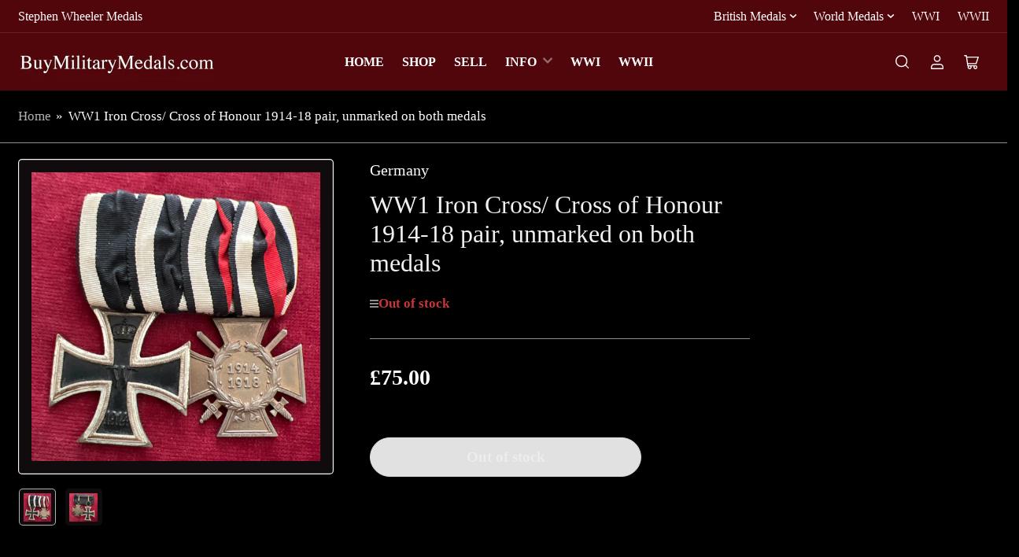

--- FILE ---
content_type: text/css
request_url: https://buymilitarymedals.com/cdn/shop/t/18/assets/section-main-product.css?v=86248862780174256811723308120
body_size: 3336
content:
@media (min-width: 990px){.product-page{display:grid;grid-column-gap:4rem;grid-row-gap:4rem;grid-template-columns:1fr 1fr}.product-page-expanded{grid-column-gap:4rem;grid-row-gap:4rem;grid-template-columns:45% 1fr}.product-section-featured.product-page-expanded{grid-row-gap:0}}@media (min-width: 1200px){.product-page{grid-column-gap:6rem;grid-row-gap:6rem}.product-page-expanded{grid-template-columns:32.5% 1fr 24%;grid-column-gap:4rem;grid-row-gap:6rem}}@media (min-width: 990px){.product-no-media{display:block}}.product-info-wrap-content{grid-column:2 / 3;grid-row:1 / 2}@media (min-width: 1200px){.product-info-wrap-content{grid-column:2 / 3;grid-row:1 / 2}}@media (min-width: 990px){.product-no-media .product-info{position:static}}.product-media-gallery-wrap{position:relative;grid-column:1 / 2;grid-row:1 / 3}@media (min-width: 1200px){.product-media-gallery-wrap{grid-column:1 / 2;grid-row:1 / 2}}.product-media-wrapper{margin-bottom:3rem}@media (min-width: 750px){.product-media-wrapper{flex:none}}@media (min-width: 990px){.product-section-featured .product-media-wrapper{margin-bottom:0}}@media (hover: none){.product-media-wrapper{grid-gap:2rem}}.product-media-gallery-message{margin-bottom:3rem;margin-top:-.5rem;font-size:calc(var(--font-body-scale) * 1.3rem)}@media (min-width: 750px){.product-media-gallery-message{margin-bottom:5rem;margin-top:-1rem}.product-section-featured .product-media-gallery-message{margin-bottom:1rem;margin-top:3rem}}.product-info-main{margin-bottom:3rem;padding-bottom:3rem;border-bottom:1px solid var(--color-border)}.product-info-main+.product-info-secondary:not(.card){border-top:0;margin-top:0;padding-top:0}@media (min-width: 750px){.product-info-heading{font-size:calc(var(--font-heading-scale) * 2.4rem)}}.product-info-heading:last-child{margin-bottom:0}.product-info-secondary{border-top:1px solid var(--color-border);padding-top:3rem;margin-bottom:3rem;margin-top:3rem;display:flex;flex-direction:column}.product-info-secondary-line{display:flex;align-items:center;line-height:1.45}.product-info-secondary-line+.product-info-secondary-line{margin-top:1rem}.product-info-secondary-line>svg{margin-right:1rem;flex:none;position:relative;top:-.1rem;width:2.4rem;height:2.4rem;align-self:flex-start}.product-info-secondary-line>svg path{fill:rgb(var(--color-foreground))}.product-info-secondary.card{border:0;flex-direction:column;height:auto;padding:2rem;border-radius:var(--border-radius-base)}.product-info-secondary.card.color-background-1{border:.1rem solid var(--color-border)}.product-info-description{grid-column:1 / 3;grid-row:3 / 4}.product-no-media .product-info-description{margin-top:4rem}@media (min-width: 1200px){.product-info-description{grid-column:1 / 3;grid-row:2 / 4}}.product-info-sidebar{grid-column:2 / 3;grid-row:2 / 3;margin-top:4rem;padding-top:3.5rem;border-top:1px solid var(--color-border)}@media (min-width: 1200px){.product-info-sidebar{margin-top:0;padding-top:0;border-top:0;grid-column:3 / 4;grid-row:1 / 4}.product-no-media .product-info-sidebar{margin-top:3.5rem}.product-section-featured .product-info-sidebar{grid-row:1 / 2}}.product-info-eyebrow{margin-bottom:1rem;font-size:calc(var(--font-body-scale) * 1.5rem)}.product-info-eyebrow a{color:currentColor;text-decoration-color:transparent;transition:text-decoration .18s ease}.product-info-eyebrow a:hover{text-decoration:underline}.product-info-badges{display:flex;grid-gap:calc(var(--spacing-base-1) / 3);margin-bottom:var(--spacing-base-1)}.product-info-badges .card-badge{position:static}.product-info-meta{display:flex;align-items:flex-end;flex-wrap:wrap;font-size:calc(var(--font-body-scale) * 1.4rem)}@media (min-width: 750px){.product-info-meta:not(.product-info-meta-stretch){flex-wrap:nowrap}}.product-info-meta .spr-badge{display:flex;align-items:center}.product-info-meta-item.last{margin-left:auto;margin-right:0}.product-info-meta-item{margin-right:1rem;display:block;line-height:normal;font-size:calc(var(--font-body-scale) * 1.3rem)}.product-info-meta-item .badge-stock{line-height:normal}.product-info-meta-item-code{order:99;width:100%;flex:none;margin-top:1rem}.product-info-meta-item-code+.product-info-meta-item-code{margin-top:0}@media (min-width: 1200px){.product-info-meta-stretch .product-info-meta-item-code{margin-top:0;order:unset;width:auto}}@media (min-width: 750px){.product-info-meta:not(.product-info-meta-stretch) .product-info-meta-item-code{margin-top:0;order:unset;width:auto}}.product-media{position:relative}.product-media-main-wrapper{position:relative;flex:auto;padding:1rem;border-radius:var(--border-radius-base);box-shadow:inset 0 0 0 .1rem rgb(var(--color-card-border))}.product-media-main-wrapper:after{content:"flickity";display:none}.product-media-main-wrapper:not(.flickity-enabled) .product-media-main:not(.is-active){display:none}@media (min-width: 750px){.product-media-main-wrapper{order:1;padding:1.5rem}.product-media-main-wrapper:after{content:""}}.product-media-main{z-index:1;width:100%}.product-media-main:hover .product-media-icon-enlarge{opacity:1}@media (min-width: 750px){.product-media-main:not(.is-active){display:none;position:absolute;width:100%;z-index:0}.product-media-main:not(.is-active) img{opacity:0;visibility:hidden;pointer-events:none}}.product-media-icon-enlarge{position:absolute;top:0;right:0;border-radius:50%;display:flex;align-items:center;justify-content:center;z-index:10;border:1px solid var(--color-border);width:36px;height:36px;pointer-events:none;background:rgba(var(--color-background),.9)}@media (min-width: 990px){.product-media-icon-enlarge{opacity:0;transition:opacity .18s ease-in-out}}.product-media-icon-enlarge svg{width:24px;position:static}.product-media-icon-enlarge svg path{fill:rgb(var(--color-foreground-alt))}.product-media-thumbnails{margin-top:1.5rem;display:flex;align-items:flex-start;grid-gap:1rem;padding:1px;scroll-snap-type:x mandatory;scroll-padding:3rem;overflow-y:hidden;overflow-x:auto;position:relative}@media (hover: none){.product-media-thumbnails{padding-right:1px;margin-right:0}}@media (min-width: 990px){.product-media-thumbnails{display:grid;grid-template-columns:repeat(7,1fr);overflow:visible}}.product-media-thumbnail{width:16.66667%;max-width:16.66667%;flex:none;padding:.5rem;position:relative;border-radius:var(--border-radius-base)}@media (min-width: 990px){.product-media-thumbnail{width:100%;max-width:100%}}.product-media-thumbnail img{width:100%;object-fit:contain;object-position:center}html:not(.no-js) .product-media-thumbnail.is-active{box-shadow:inset 0 0 0 1px rgb(var(--color-accent-1));background-color:rgb(var(--color-background))}.product-media-thumbnail-variant:not(:first-child){display:none}.product-media-thumbnail-badge{background-color:rgb(var(--color-background));border-radius:50%;border:1px solid var(--color-border);color:rgb(var(--color-foreground));display:flex;align-items:center;justify-content:center;height:2rem;width:2rem;position:absolute;right:.75rem;top:.75rem;z-index:1;line-height:0;transition:color var(--duration-short) ease,opacity var(--duration-short) ease}.product-media-thumbnail-badge svg{position:static;width:.8rem;height:1rem}.product-media-toggle{background:none;box-shadow:none;border:0;padding:0;position:absolute;top:0;left:0;bottom:0;right:0;cursor:pointer;z-index:1;width:100%;height:100%}.product-modal-opener{display:block;position:relative}.product-modal-opener:not(.product-modal-opener-image){display:none}.product-xr-button{display:flex;margin:1rem auto 0}.product-xr-button[data-shopify-xr-hidden]{display:none!important}.product-form{display:block}#product-form-installment{margin:3.5rem 0}media-zoom{position:absolute;display:block;width:100%;height:100%;cursor:crosshair}.media-zoom-zoom-area{position:absolute;top:0;left:0;box-shadow:inset 0 0 0 1px rgba(var(--color-accent-1));background:rgba(var(--color-accent-1),.075);pointer-events:none;display:none}.media-zoom-preview-area{position:fixed;overflow:hidden;box-shadow:0 0 0 1px rgba(var(--color-accent-1));background-color:rgb(var(--color-background));border-radius:var(--border-radius-base);display:none;z-index:1}.media-zoom-preview-area .spinner{position:absolute;top:50%;left:50%;margin-top:-16px;margin-left:-16px}.media-zoom-preview-area img{max-width:none;max-height:none;position:absolute}@media (min-width: 990px){.product-modal-opener.image-zoom-type-zoom_hover .product-media-toggle,.product-modal-opener.image-zoom-type-zoom_hover .product-media-icon-enlarge,.product-modal-opener.image-zoom-type-lightbox_zoom_hover .product-media-toggle{display:none}}.product-variants{margin:3.5rem 0 4rem}@media (min-width: 750px){.product-variants{width:42rem;max-width:100%}}.product-variants .product-form-input{margin-bottom:1rem}.product-variants .product-form-input legend{font-size:calc(var(--font-body-scale) * 1.4rem);font-weight:var(--font-bolder-weight);margin-bottom:1rem}.product-variants .product-form-input [type=radio]{clip:rect(0,0,0,0);overflow:hidden;position:absolute;height:1px;width:1px}.product-variants .product-form-input [type=radio]+label{font-size:calc(var(--font-body-scale) * 1.3rem);font-family:inherit;cursor:pointer;display:inline-flex;justify-content:center;align-items:center;border:none;padding:.5rem 1.5rem;margin:0 .5rem .8rem 0;text-decoration:none;background:rgb(var(--color-base-background-2));box-shadow:0 0 0 .1rem var(--color-border);color:rgb(var(--color-base-text));height:auto;line-height:calc(1 + .2 / var(--font-body-scale));border-radius:var(--buttons-radius);font-weight:var(--font-bolder-weight)}.product-variants-color-scheme-button-primary .product-form-input [type=radio]:checked+label{box-shadow:0 0 0 .1rem rgb(var(--color-buttons-primary-background));color:rgb(var(--color-buttons-primary-text));background:rgb(var(--color-buttons-primary-background))}.product-variants-color-scheme-button-secondary .product-form-input [type=radio]:checked+label{box-shadow:0 0 0 .1rem rgb(var(--color-buttons-secondary-background));color:rgb(var(--color-buttons-secondary-text));background:rgb(var(--color-buttons-secondary-background))}.product-variants .product-form-input [type=radio].disabled+label{opacity:.6;position:relative;overflow:hidden}.product-variants .product-form-input [type=radio].disabled+label:after{content:"";display:block;position:absolute;height:2px;width:calc(100% + 10px);background-color:#ca4141;top:50%;left:-5px;transform:rotate(-26deg);opacity:.4}.product-variants .product-form-input [type=radio]:focus-visible+label{box-shadow:0 0 0 .2rem rgba(var(--color-foreground)),inset 0 0 0 .2rem rgb(var(--color-base-background-2))}.product-variants .product-form-input:last-of-type{margin-bottom:0}.product-variants .product-form-input [type=radio]+label[data-image]{background-size:cover}.product-variants .product-form-input [type=radio]+label[data-color],.product-variants .product-form-input [type=radio]+label[data-image]{text-indent:-999em;padding:.2rem;width:3.8rem;height:3.8rem;border:.4rem solid rgb(var(--color-background));background-size:cover;background-repeat:no-repeat;background-position:center center;box-shadow:none;border-radius:var(--buttons-radius)}@media (min-width: 1200px){.product-variants .product-form-input [type=radio]+label[data-color],.product-variants .product-form-input [type=radio]+label[data-image]{width:3rem;height:3rem;padding:.4rem}}.product-variants .product-form-input [type=radio]:checked+label[data-color],.product-variants .product-form-input [type=radio]:checked+label[data-image]{box-shadow:0 0 0 .2rem rgb(var(--color-foreground));background-color:transparent}.variants-hidden{opacity:0;height:0;overflow:hidden;margin:0}html.no-js .variants-hidden{opacity:1;height:auto;overflow:visible}.variants-visible{opacity:1;transition:opacity .3s ease}.product-actions{margin-top:2rem}.product-actions .product-actions-add-to-cart-quantity{height:4.4rem}.product-info .button-add-to-cart:only-child{width:100%;margin-bottom:1rem}.product-actions-add-to-cart:empty{display:none}.product-actions-add-to-cart-quantity button.shopify-payment-button__button--unbranded,.product-actions-add-to-cart-quantity button.shopify-payment-button__button--unbranded:hover:not([disabled]){background:none;box-shadow:none}.product-actions-add-to-cart-quantity .product-actions-buy-now{flex:auto}.shopify-payment-button__more-options{font-size:calc(var(--font-body-scale) * 1.4rem);margin-top:.75rem}@media (min-width: 750px){.product-info .product-actions{display:flex;grid-gap:1rem;width:100%}.product-info .product-actions-add-to-cart{margin:0;max-width:30rem}.product-info .product-actions-add-to-cart-button-only,.product-info .product-actions-add-to-cart-quantity{flex:auto}.product-info .button-add-to-cart{width:auto;padding-left:1.5rem;padding-right:1.5rem;flex:1 0 auto}.product-info .button-add-to-cart:only-child{margin-bottom:0}.product-info button.shopify-payment-button__button{padding-left:4rem;padding-right:4rem}}.product-actions-add-to-cart:empty+.product-actions-buy-now{min-width:24rem}.button-buy-now{width:100%}.product-info-extra{margin-top:3.5rem;margin-bottom:3.5rem;padding-top:3rem;border-top:1px solid var(--color-border);font-size:calc(var(--font-body-scale) * 1.5rem);line-height:calc(1 + .4 / var(--font-body-scale))}.product-info-extra:first-child{margin-top:0;border-top:0;padding-top:0}@media (min-width: 990px){.product-info-extra:last-child{margin-bottom:0}}.product-info-extra-aux span{display:block}.product-info-extra-aux>*{margin-bottom:.5rem}.product-info-extra-sharing{margin-top:2rem;display:flex;align-items:center;grid-gap:.5rem;flex:none}.product-info-recommendations{grid-column:span 2}.custom-liquid-right{margin:3rem 0}.custom-liquid-right-title{display:flex;align-items:flex-start}.custom-liquid-right-title svg{margin-right:1rem;flex:none}.custom-liquid-right-title svg path{fill:rgb(var(--color-accent-2))}.product-info-details{margin:4rem 0;background:none}.product-info-sidebar .product-info-details{margin-top:0}.product-info-details-title{display:flex;align-items:center;grid-gap:.5rem;margin-bottom:1.5rem;color:currentColor}.product-info-details-title svg{width:2.4rem;height:2.4rem}.product-info-details-title svg path{fill:rgba(var(--color-foreground),.45)}.product-info-details-list{list-style:none;margin:0;padding:0;font-size:calc(var(--font-body-scale) * 1.4rem)}.product-info-details-item{display:flex;padding:1rem 1.5rem;border-radius:var(--border-radius-base)}.product-info-details-item:nth-child(odd){background:rgba(var(--color-base-background-2),.8);box-shadow:inset 0 0 0 .1rem rgb(var(--color-card-border))}[class*=color-accent] .product-info-details-item:nth-child(odd){background:rgba(var(--color-foreground),.085);box-shadow:none}.product-info-details-item-label{display:flex;flex:auto;padding-right:1.5rem}.product-info-details-item-value{color:rgb(var(--color-foreground-alt));font-weight:var(--font-bolder-weight);margin-left:auto;max-width:75%;text-align:right}.product-info-details-item-value a{color:rgb(var(--color-accent-1));text-underline-offset:.3rem;text-decoration-thickness:.1rem;text-decoration-color:transparent;transition:text-decoration .18s ease;display:inline-flex;align-items:center}.product-info-details-item-value a:hover{text-decoration:underline}.product-info-details-item-icon-download{position:relative;top:.2rem;margin-right:.5rem;transform:translateY(-.3rem);opacity:0;transition:transform .18s ease,opacity .18s ease}.product-info-details-item-value a:hover .product-info-details-item-icon-download{opacity:1;transform:translateY(.1rem)}.product-info-details-item-icon-download svg{width:1.6rem;height:auto}.product-info-details-item-icon-download svg path{fill:rgba(var(--color-foreground),.6)}.product-info .product-recommendations{margin-top:4rem;display:block}.product-info .product-recommendations:empty{margin-top:0}.product-request-information-block{margin-top:2.5rem;margin-bottom:2.5rem}.product-request-information-caption{margin-bottom:2rem}.product-request-information-toggle{width:100%}.product-request-information-toggle .angle{top:-1px}.product-request-information-toggle.color-button-background-1{justify-content:flex-start;padding-left:0;padding-right:0}.product-request-information-toggle.color-button-background-1 .angle{margin-left:auto}@media (min-width: 750px){.product-request-information-toggle{width:42rem}.product-request-information-toggle.color-button-background-1{width:100%}}.no-js .product-request-information-toggle,.product-request-information-toggle[aria-expanded=true]{border-bottom-right-radius:0;border-bottom-left-radius:0;border-top-left-radius:var(--border-radius-base);border-top-right-radius:var(--border-radius-base)}.product-request-information-toggle[aria-expanded=true]:hover,.product-request-information-toggle[aria-expanded=true]:focus{box-shadow:none}.no-js .facet .product-request-information-toggle .angle-icon:before,.no-js .facet .product-request-information-toggle .angle-icon:after,.product-request-information-toggle[aria-expanded=true] .angle-icon:before,.product-request-information-toggle[aria-expanded=true] .angle-icon:after{transform:rotate(0);height:2px}.product-request-information-heading{margin:0}.product-request-information-content{padding:2.5rem;border-top-right-radius:var(--border-radius-base);border-bottom-right-radius:var(--border-radius-base);border-bottom-left-radius:var(--border-radius-base);box-shadow:none}.product-request-information-content.color-background-1{padding:2rem 0 0;box-shadow:none}.shopify_subscriptions_app_block .shopify_subscriptions_app__title{margin:0 0 var(--spacing-base-1);text-rendering:optimizeLegibility;font-family:var(--font-heading-family);font-style:var(--font-heading-style);font-weight:var(--font-heading-weight);line-height:calc(1 + .2/max(1,var(--font-heading-scale)));word-break:break-word}.shopify_subscriptions_app_block .shopify_subscriptions_app_block_label{padding:2rem}.shopify_subscriptions_app_block .shopify_subscriptions_app_block_label label{margin:0;display:flex;align-items:center;grid-gap:.6rem;color:currentColor}.shopify_subscriptions_app_block .shopify_subscriptions_purchase_option_wrapper{display:flex;align-items:center}.shopify_subscriptions_app_block [type=radio]{width:2rem;height:2rem;margin:-.2rem 0 0}.shopify_subscriptions_app_block .shopify_subscriptions_in_widget_price{font-weight:var(--font-bolder-weight);display:block;font-size:calc(var(--font-body-scale) * 1.3rem);line-height:1}.shopify_subscriptions_app_block .shopify_subscriptions_app_block_label_children{padding:0;margin:1.5rem 0 0}.shopify_subscriptions_app_block .shopify_subscriptions_app_block_label_children li{display:block;margin:0 0 1rem}.shopify_subscriptions_app_block .shopify_subscriptions_app_policy{margin:1.5rem 0 0;font-size:calc(var(--font-body-scale) * 1.3rem)}.shopify_subscriptions_app_block .shopify_subscriptions_app_policy a{color:rgb(var(--color-accent-1));text-underline-offset:.3rem;text-decoration-thickness:.1rem;transition:text-decoration .18s ease;text-decoration-color:transparent}.shopify_subscriptions_app_block .shopify_subscriptions_app_policy a:hover{text-decoration:underline}.product-media-modal{background-color:rgb(var(--color-background));height:100%;position:fixed;top:0;left:0;width:100%;visibility:hidden;opacity:0;z-index:-1;cursor:zoom-out}.product-media-modal[open]{visibility:visible;opacity:1;z-index:130}.product-media-modal-dialog{display:flex;align-items:center;height:100vh}.product-media-modal-content{max-height:100vh;width:100%;overflow:auto}.product-media-modal-content>*{display:block;height:auto;margin:auto;max-width:none}@media (min-width: 990px){.product-media-modal-content{padding:2rem 11rem}.product-media-modal-content>*+*{margin-top:2rem}}.product-media-modal-toggle{background-color:rgb(var(--color-background));border:.1rem solid var(--color-border);color:rgba(var(--color-foreground),.55);border-radius:50%;display:flex;align-items:center;justify-content:center;cursor:pointer;right:2rem;padding:1.2rem;position:fixed;z-index:2;top:2rem;width:4rem;height:4rem}.product-media-modal-toggle:focus-visible:after{content:"";cursor:pointer;display:block;margin:0;padding:0;position:absolute;top:0;left:0;z-index:2;height:100%;width:100%;border-radius:50%;box-shadow:0 0 0 .3rem rgb(var(--color-background)),0 0 0 .5rem rgba(var(--color-foreground),.5)}.product-media-modal-content>*:not(.is-active),.product-media-list .deferred-media{display:none}@media (min-width: 990px){.product-media-modal-content>*:not(.is-active),.product-media-list .deferred-media{display:block}}.product-tab-navigation .tab-nav-item{display:flex;align-items:center;grid-gap:.5rem;font-size:calc(var(--font-body-scale) * 1.6rem)}@media (min-width: 750px){.product-tab-navigation .tab-nav-item{min-height:5.4rem}}.product-tab-navigation .tab-nav svg path{fill:rgba(var(--color-foreground),.35)}.product-tab-navigation .tab-nav-item-has-reviews svg path{fill:var(--color-product-review-star)}.product-tabs-component .tabs-component-content{padding:2rem;margin-top:2.5rem;border-radius:var(--border-radius-base);box-shadow:inset 0 0 0 .1rem rgb(var(--color-card-border))}.product-tabs-component .tabs-component-content>:last-child{margin-bottom:0}@media (min-width: 750px){.product-tabs-component .tabs-component-content{padding:3.5rem}}.recipient-form{display:block;position:relative;max-width:44rem;margin-bottom:3.5rem}.recipient-form-field-label{margin:.6rem 0}.recipient-form-field-label-note{display:block;font-size:calc(var(--font-body-scale) * 1.3rem);margin-top:-.5rem}.recipient-checkbox{flex-grow:1;display:flex;word-break:break-word;align-items:center;max-width:inherit;position:relative;margin:1.5rem 0 0;gap:.5em;font-size:calc(var(--font-body-scale) * 1.4rem);padding-left:2.35rem}.no-js .recipient-checkbox,.no-js .recipient-checkbox+[type=checkbox]{display:none}.recipient-form>[type=checkbox]{position:absolute;width:1.6rem;height:1.6rem;margin:0;top:.1rem;left:0}.recipient-fields-field{margin:0 0 2rem}.recipient-fields-field .field{margin-bottom:.75rem}.recipient-fields .field__label{white-space:nowrap;text-overflow:ellipsis;max-width:calc(100% - 3.5rem);overflow:hidden}.recipient-form .icon-checkmark{visibility:hidden;position:absolute;left:.28rem;z-index:5;top:.4rem}.js .recipient-fields{display:none}.recipient-fields hr{margin:1.6rem auto}.recipient-form>input[type=checkbox]:checked~.recipient-fields{display:block}.recipient-form>input[type=checkbox]:not(:checked,:disabled)~.recipient-fields,.recipient-email-label{display:none}.js .recipient-email-label.required,.no-js .recipient-email-label.optional{display:inline}.recipient-form .form-status-error{margin-top:2rem;font-size:calc(var(--font-heading-scale) * 2.4rem)}.recipient-form .form-status-error .form-message{color:currentColor;font-size:calc(var(--font-heading-scale) * 1.4rem)}.recipient-form .error-message{color:var(--color-error)}.recipient-form ul{font-size:calc(var(--font-heading-scale) * 1.4rem);line-height:calc(1 + .6 / var(--font-body-scale));text-align:left;margin:0}.recipient-form ul a{display:inline}.recipient-form .error-message:first-letter{text-transform:capitalize}@media screen and (forced-colors: active){.recipient-fields>hr{border-top:.1rem solid var(--border-color-base)}}
/*# sourceMappingURL=/cdn/shop/t/18/assets/section-main-product.css.map?v=86248862780174256811723308120 */


--- FILE ---
content_type: text/css
request_url: https://buymilitarymedals.com/cdn/shop/t/18/assets/component-price.css?v=154262556076350464081723308120
body_size: -226
content:
.price-regular-preorder{display:flex;align-items:center;grid-gap:1rem}.price-on-sale .price-regular,.card .price-regular .badge-sale{display:none}.price-item{margin:0}.price-item>span{font-size:calc(var(--font-product-price-scale) * 1.4rem)}.price-item .sup{display:block;top:0;line-height:normal;font-size:calc(var(--font-product-price-scale) * 1.2rem);color:rgb(var(--color-price-discounted));font-weight:400;position:relative;vertical-align:baseline}@media (min-width: 1200px){.price-item .sup{display:inline-block}}.product-info .price-item .sup{display:inline-block}.price-regular .price-item-regular,.price-item-sale{font-weight:var(--font-bolder-weight);display:block;color:rgb(var(--color-price));font-size:calc(var(--font-body-scale) * 1.8rem);line-height:1}.product-info .price-regular .price-item-regular,.product-info .price-item-sale{font-size:calc(var(--font-product-price-scale) * 2.4rem)}.product-info .price-discount{display:flex;align-items:center;line-height:normal;margin-bottom:.5rem}.price-sale s{text-decoration:none;position:relative;display:inline-block;font-size:calc(var(--font-product-price-scale) * 1.3rem);color:rgb(var(--color-price-discounted));margin-bottom:.5rem}[class*=color-accent] .product-page .price-regular .price-item-regular,[class*=color-accent] .product-page .price-item-sale,[class*=color-accent] .product-page .price-item .sup,[class*=color-accent] .product-page .price-sale s{color:rgb(var(--color-foreground))}.price-sale s:after{content:"";position:absolute;top:10px;left:0;width:100%;height:1px;border:1px solid currentColor;opacity:.5;transform:rotate(-10deg)}@media (min-width: 1200px){.price-sale s{margin-bottom:0}}
/*# sourceMappingURL=/cdn/shop/t/18/assets/component-price.css.map?v=154262556076350464081723308120 */


--- FILE ---
content_type: text/css
request_url: https://buymilitarymedals.com/cdn/shop/t/18/assets/component-rating.css?v=44753439258617726061723308120
body_size: -8
content:
.star-rating-badge:empty{display:none!important}.star-rating-badge{flex:none}.star-rating-link{color:rgb(var(--color-foreground))}.rating{display:flex;align-items:center;line-height:1;font-size:calc(var(--font-body-scale) * 1.3rem)}.rating-star{background-color:var(--color-product-review-star);width:2.8rem;height:2.8rem;border-radius:50%;display:flex;align-items:center;justify-content:center;line-height:0;margin-left:.5rem}.rating-star svg{width:1.2rem;height:1.2rem}.rating-star svg path{color:var(--color-base-white)}.rating-empty .rating-value{display:none}.rating-empty .rating-star{background-color:rgba(var(--color-foreground),.2);width:1.6rem;height:1.6rem}.rating-empty .rating-star svg{width:.8rem;height:.8rem}.rating-caption{text-align:right}.rating-value{display:block;font-weight:var(--font-bolder-weight);min-height:1.3rem}.jdgm-prev-badge{display:flex!important;align-items:center;vertical-align:bottom;line-height:inherit;cursor:pointer}.jdgm-prev-badge[data-average-rating="0.00"]{display:flex!important}.jdgm-prev-badge .jdgm-prev-badge__text{font-size:calc(var(--font-body-scale) * 1.2rem);font-weight:var(--font-bolder-weight);line-height:1}.jdgm-preview-badge .jdgm-star{color:var(--color-product-review-star)!important}.card-product .jdgm-prev-badge .jdgm-prev-badge__text{display:none}.jdgm-prev-badge .jdgm-star{padding-right:.22rem!important}.jdgm-prev-badge .jdgm-star.jdgm--off{color:rgba(var(--color-foreground),.3)}.card-product .jdgm-prev-badge .jdgm-star{font-size:1.2rem}.jdgm-widget.jdgm-preview-badge:not(:empty){display:block!important}.stamped-badge{display:flex;align-items:center;vertical-align:bottom;line-height:normal}.stamped-badge .stamped-badge-caption{font-size:calc(var(--font-body-scale) * 1.2rem);font-weight:var(--font-bolder-weight)}.card-product .stamped-badge .stamped-badge-caption{display:none}.stamped-badge .stamped-fa{color:var(--color-product-review-star);margin:0;padding:0;margin-left:-.1rem}.stamped-badge .stamped-fa:before{font-size:1.7rem}.stamped-badge .stamped-fa-star-o{color:rgba(var(--color-foreground),.3)}.yotpo-rating-badge.yotpo .yotpo-icon{color:var(--color-product-review-star);margin:0;margin-left:-.05rem;padding:0;font-size:1.6rem!important}.yotpo-rating-badge.yotpo .yotpo-icon.yotpo-icon-empty-star{color:rgba(var(--color-foreground),.3)}.yotpo-rating-badge.yotpo a{color:rgba(var(--color-foreground))!important;font-size:calc(var(--font-body-scale) * 1.2rem);font-family:var(--font-body-family);font-weight:var(--font-bolder-weight)!important;display:inline-block;margin-left:.3rem}.write-review-btn-hidden{display:none!important}.card-product .yotpo-rating-badge.yotpo a{display:none}.product-rating-hide-empty [data-average-rating="0.0"],.product-rating-hide-empty [data-average-rating="0.00"],.product-rating-hide-empty [data-rating="0.0"]{display:none!important}.stamped-product-reviews-badge:not(:empty)~.star-rating-link,.yotpo-rating-badge:not(:empty)~.star-rating-link,.jdgm-preview-badge:not(:empty)~.star-rating-link{display:none}
/*# sourceMappingURL=/cdn/shop/t/18/assets/component-rating.css.map?v=44753439258617726061723308120 */


--- FILE ---
content_type: text/css
request_url: https://buymilitarymedals.com/cdn/shop/t/18/assets/section-footer.css?v=84147317664869606771723308120
body_size: 145
content:
.footer-blocks{border-top:1px solid var(--color-border)}.footer-blocks-wrapper{padding:4.5rem 0;row-gap:3.5rem;font-size:calc(var(--font-body-scale) * 1.5rem)}@media (min-width: 990px){.footer-blocks-wrapper{row-gap:0;padding:7rem 0}}.footer-blocks-wrapper a:hover{color:rgb(var(--color-accent-1))}.footer-info-wrapper{border-top:1px solid var(--color-border)}.footer-info{display:flex;flex-direction:column;align-items:center;text-align:center;padding:1.5rem 0;font-size:calc(var(--font-body-scale) * 1.2rem)}@media (min-width: 990px){.footer-info{flex-direction:row;justify-content:space-between;text-align:left}.footer-info-center{flex-direction:row;justify-content:center;text-align:center}}.footer-info a{color:rgb(var(--color-foreground));text-underline-offset:.3rem;text-decoration-thickness:.1rem;text-decoration-color:transparent;transition:text-decoration .18s ease}.footer-info a:hover{text-decoration:underline}.footer-info-start,.footer-info-end{display:flex;align-items:center;flex-direction:column;margin-top:1rem;grid-gap:.5rem}@media (min-width: 990px){.footer-info-start,.footer-info-end{flex-direction:row;grid-gap:1.5rem;margin:0}.footer-info-start{grid-gap:0}}.footer-social-links-wrap .list-social{justify-content:center}.widget-title{font-size:calc(var(--font-body-scale) * 1.8rem)}.widget-media{margin-bottom:var(--spacing-base-1)}.widget-media img{border-radius:var(--border-radius-base)}.newsletter-form{position:relative;margin:1rem auto 0;flex:none}.newsletter-form [type=email]{height:5.5rem}.newsletter-form [type=submit]{position:absolute;right:3px;top:3px;height:calc(100% - 6px);min-height:0;min-width:0;border-radius:calc(var(--inputs-radius) / 2);text-transform:none}@media (min-width: 990px){.newsletter-form{margin:0;flex:auto}}@media (min-width: 750px){.newsletter-form{flex:auto;max-width:40rem}}.newsletter-form .form-status{margin:1rem 0 0}.newsletter-form-input-wrap{position:relative}.newsletter-form-success-title{margin:0}.checkbox-newsletter-consent{margin:1.5rem 0 0;display:flex;gap:.5em;font-weight:400;font-size:calc(var(--font-body-scale) * 1.3rem)}.checkbox-newsletter-consent [type=checkbox]{margin:0;flex:none;width:1.6rem;height:1.6rem}.newsletter-description{margin-bottom:3rem}.checkbox-newsletter-consent .rte{color:rgba(var(--color-foreground),.65)}.footer-newsletter [type=email]{background-color:rgb(var(--color-background));color:rgb(var(--color-foreground))}.footer-follow-on-shop{margin-top:1rem;margin-bottom:1rem}@media (min-width: 990px){.footer-follow-on-shop{margin:0;display:flex;justify-content:flex-end;text-align:right}.footer-follow-on-shop:only-child{justify-content:flex-start;text-align:left}}
/*# sourceMappingURL=/cdn/shop/t/18/assets/section-footer.css.map?v=84147317664869606771723308120 */


--- FILE ---
content_type: text/javascript
request_url: https://buymilitarymedals.com/cdn/shop/t/18/assets/scripts.js?v=126885054687998561421723308120
body_size: 9557
content:
"use strict";const isTouchDevice=()=>"ontouchstart"in window||navigator.maxTouchPoints>0||navigator.msMaxTouchPoints>0;if(isTouchDevice()){const subMenuNavs=document.querySelectorAll(".has-sub-menu > a");subMenuNavs.forEach(mainMenuNav=>{mainMenuNav.addEventListener("click",event=>{isTouchDevice()&&(subMenuNavs.forEach(item=>{item!==mainMenuNav&&item.classList.remove("is-dropdown-open")}),!mainMenuNav.classList.contains("is-dropdown-open")&&(event.preventDefault(),mainMenuNav.classList.add("is-dropdown-open")))})})}const navigations=document.querySelectorAll(".navigation-menu");navigations.forEach(navigation=>{const navigationMenusTopNavs=navigation.querySelectorAll(":scope > .has-sub-menu"),getMenuWidth=(element,initialWidth=0)=>{const submenu=element&&element.querySelector(".navigation-sub-menu");return submenu?getMenuWidth(submenu,initialWidth+submenu.clientWidth):initialWidth},setMenuClasses=()=>{const windowWidth=window.innerWidth;navigationMenusTopNavs.forEach(navigationMenusTopNav=>{if(navigationMenusTopNav.classList.contains("navigation-item-static"))return;navigationMenusTopNav.classList.remove("nav-open-left");const width=getMenuWidth(navigationMenusTopNav);navigationMenusTopNav.offsetLeft+width>windowWidth&&navigationMenusTopNav.classList.add("nav-open-left")})};setMenuClasses();let resizeTimer;window.addEventListener("resize",()=>{clearTimeout(resizeTimer),resizeTimer=setTimeout(()=>{setMenuClasses()},350)})});const mobileMenuWrap=document.querySelector(".head-slot-nav-mobile-link-wrapper"),mobileNavWrap=document.querySelector(".navigation-mobile-wrap"),mobileMenuToggle=document.querySelector(".head-slot-nav-mobile-link"),mobileMenu=document.querySelector(".mobile-menu"),expandOnButton=mobileMenu?.dataset.buttonExpand!=null,setMobileMenuMaxheight=()=>{mobileMenu.style.maxHeight=`${window.innerHeight-document.querySelector(".header").getBoundingClientRect().bottom}px`},handleMobileMenuOpen=()=>{document.body.classList.add("mobile-menu-open"),mobileMenuToggle.ariaExpanded="true",mobileMenu.ariaHidden="false",trapFocus(mobileMenuWrap,mobileNavWrap),setMobileMenuMaxheight(),publish(PUB_SUB_EVENTS.mobileMenuOpen)},handleMobileMenuDismiss=()=>{document.body.classList.remove("mobile-menu-open"),mobileMenuToggle.ariaExpanded="false",mobileMenu.ariaHidden="true",removeTrapFocus(mobileMenuToggle),mobileMenu.style.maxHeight="",publish(PUB_SUB_EVENTS.mobileMenuClose)},isMobileMenuOpen=()=>document.body.classList.contains("mobile-menu-open");document.body.addEventListener("click",event=>{const{target}=event,mobileNav=target.closest(".navigation-mobile-item"),isMobileNavButton=target.classList.contains("head-slot-nav-mobile-link")||!!target.closest(".head-slot-nav-mobile-link");if(mobileNav&&mobileNav.querySelector("ul")&&(expandOnButton?target.closest(".navigation-mobile-item-link-expand")&&mobileNav.classList.toggle("menu-item-expanded"):(event.preventDefault(),mobileNav.classList.toggle("menu-item-expanded"))),isMobileNavButton&&document.body.classList.contains("mobile-menu-open")){handleMobileMenuDismiss();return}if(isMobileNavButton){handleMobileMenuOpen();return}isMobileMenuOpen()&&!target.closest(".mobile-menu")&&(event.preventDefault(),handleMobileMenuDismiss())}),mobileMenuWrap&&mobileMenuWrap.addEventListener("keyup",event=>{event.code.toUpperCase()==="ESCAPE"&&handleMobileMenuDismiss()});class MegaMenuMain extends HTMLElement{constructor(){super(),this.toggle=this.querySelector(".button-mega-menu-toggle"),this.menu=this.querySelector(".mega-menu-main-wrapper"),this.tabNavs=this.querySelectorAll(".mega-menu-main-nav-item"),this.contentContainers=this.querySelectorAll(".mega-menu-main-content-tab"),this.toggle.addEventListener("click",this.onToggleClick),this.addEventListener("click",this.checkOnClickOutside),this.addEventListener("keyup",event=>{event.code.toUpperCase()==="ESCAPE"&&this.hide()}),this.tabNavs.forEach(tabNavs=>{tabNavs.addEventListener("click",this.handleTabNavChange)})}handleTabNavChange=event=>{event.preventDefault();const targetId=event.target.getAttribute("href");this.contentContainers.forEach(container=>{container.setAttribute("aria-hidden","true")}),this.tabNavs.forEach(tabNav=>{tabNav.classList.remove("current")}),this.querySelector(targetId)?.setAttribute("aria-hidden","false"),event.target.classList.add("current")};checkOnClickOutside=event=>{event.target.closest(".button-mega-menu-toggle")||event.target===this.toggle||!this.isHidden()&&!event.target?.closest(".mega-menu-main-container")&&this.hide()};onToggleClick=()=>{this.isHidden()?this.show():this.hide()};isHidden(){return this.getAttribute("aria-expanded")==="false"}isExpanded(){return this.getAttribute("aria-expanded")==="true"}hide(){this.setAttribute("aria-expanded","false"),this.menu.setAttribute("aria-hidden","true"),removeTrapFocus(this.toggle)}show(){this.setAttribute("aria-expanded","true"),this.menu.setAttribute("aria-hidden","false"),trapFocus(this.querySelector(".mega-menu-main-container"))}}customElements.define("mega-menu-main",MegaMenuMain);class DropdownModal extends HTMLElement{constructor(){super(),this.eventPrefix=this.dataset.eventPrefix,this.toggles=this.querySelectorAll(".dropdown-modal-toggle"),this.content=this.querySelector(".dropdown-modal-toggle + div"),this.preventOpen=this.getAttribute("prevent-open")==="true",!this.preventOpen&&(this.addEventListener("keyup",event=>{event.code.toUpperCase()==="ESCAPE"&&this.close()}),this.toggles.forEach(toggle=>{toggle.addEventListener("click",this.handleToggle.bind(this))}))}isOpen(){return this.getAttribute("open")==="true"}handleToggle(event){event?.preventDefault?.(),this.isOpen()?this.close():this.open()}open(opener){this.openedBy=opener,this.setAttribute("open",!0),this.toggles.forEach(toggle=>{toggle.setAttribute("aria-expanded",!0)}),trapFocus(this),this.eventPrefix&&publish(`${this.eventPrefix}:open`),document.querySelectorAll("localization-form")?.forEach?.(localizationForm=>{localizationForm?.hidePanel?.()})}close(){this.toggles.forEach(toggle=>{toggle.setAttribute("aria-expanded",!1)}),this.removeAttribute("open"),this.openedBy&&removeTrapFocus(this.openedBy),this.eventPrefix&&publish(`${this.eventPrefix}:close`)}}customElements.define("dropdown-modal",DropdownModal);class HeaderMiniCartDropdownModal extends DropdownModal{constructor(){super()}setMaxHeight(){this.content.style.maxHeight=`${window.innerHeight-document.querySelector(".header").getBoundingClientRect().bottom}px`}open(opener){super.open(opener),this.setMaxHeight(),setTimeout(()=>{trapFocus(this,this.querySelector(".dropdown-modal-toggle"))},250)}close(){super.close(),this.content.style.maxHeight=""}}customElements.define("header-mini-cart-dropdown-modal",HeaderMiniCartDropdownModal);class HeaderSearchDropdownModal extends DropdownModal{constructor(){super(),this.searchInput=this.querySelector('input[type="search"]')}open(opener){super.open(opener),trapFocus(this,this.searchInput)}}customElements.define("header-search-dropdown-modal",HeaderSearchDropdownModal);const sidebarDrawerButton=document.querySelector(".button-sidebar-drawer-open"),sidebarDrawer=document.querySelector(".page-layout-sidebar"),handleSidebarOpen=()=>{document.body.classList.add("page-layout-sidebar-drawer-open"),document.body.classList.add("overflow-hidden-tablet"),trapFocus(sidebarDrawer,sidebarDrawer.querySelector(".page-layout-sidebar-drawer-header"))},handleSidebarDismiss=()=>{document.body.classList.remove("page-layout-sidebar-drawer-open"),document.body.classList.remove("overflow-hidden-tablet"),removeTrapFocus(sidebarDrawerButton)},isSidebarOpen=()=>document.body.classList.contains("page-layout-sidebar-drawer-open");sidebarDrawerButton&&sidebarDrawer&&(document.body.addEventListener("click",event=>{const{target}=event;if(target.classList.contains("js-button-sidebar-drawer-dismiss")){handleSidebarDismiss();return}if(target.classList.contains("button-sidebar-drawer-open")){handleSidebarOpen();return}isSidebarOpen()&&!target.closest(".page-layout-sidebar")&&(handleSidebarDismiss(),event.preventDefault())}),sidebarDrawer.addEventListener("keyup",event=>{event.code.toUpperCase()==="ESCAPE"&&handleSidebarDismiss()})),document.addEventListener("change",event=>{if(event.target.parentNode?.classList.contains("select-custom")){const select=event.target,label=select.parentNode.querySelector("label");label.textContent=select.options[select.selectedIndex].text}}),(()=>{const reviewsLink=document.querySelectorAll('a[href*="#product-reviews"]'),reviews=document.getElementById("product-reviews"),tabsNavigation=document.querySelector("tabs-navigation");reviewsLink&&reviews&&tabsNavigation&&reviewsLink.forEach(link=>{link.addEventListener("click",()=>{tabsNavigation.setActiveTab(reviews)})}),window.location.hash==="#product-reviews"&&reviews&&tabsNavigation&&(setTimeout(()=>{tabsNavigation.setActiveTab(reviews)},0),setTimeout(()=>{reviews.scrollIntoView()},200))})(),(()=>{const appReviewLinks=document.querySelectorAll(".star-rating-badge"),reviews=document.getElementById("product-reviews"),tabsNavigation=document.querySelector("tabs-navigation");appReviewLinks.length>0&&reviews&&appReviewLinks.forEach(link=>{link.classList.contains("star-rating-link")||link.addEventListener("click",()=>{tabsNavigation.setActiveTab(reviews)})}),appReviewLinks.length>0&&!reviews&&appReviewLinks.forEach(link=>{if(link.classList.contains("star-rating-link"))return;const parentCard=link.closest(".card-product");if(parentCard){const href=parentCard.querySelector(".card-heading > a")?.getAttribute("href");link.addEventListener("click",()=>{window.location=`${href}#product-reviews`})}})})();class CollapsibleExpandable extends HTMLElement{constructor(){super()}connectedCallback(){this.collapsed=this.getAttribute("expanded")==="false",this.toggleElement=this.querySelector(".facet-toggle"),this.onToggle=this.onToggle.bind(this),this.toggleElement.addEventListener("click",this.onToggle),this.list=this.querySelector(".facet-options-list"),this.listCollapsed=this.list&&this.list.getAttribute("aria-expanded")==="false",this.expandListToggle=this.querySelector(".facet-button-more"),this.onListToggle=this.onListToggle.bind(this),this.expandListToggle&&this.expandListToggle.addEventListener("click",this.onListToggle)}disconnectedCallback(){this.toggleElement.removeEventListener("click",this.onToggle),this.expandListToggle&&this.expandListToggle.removeEventListener("click",this.onListToggle())}onToggle(event){event.preventDefault(),this.handleToggle()}collapse(){this.setAttribute("expanded","false"),this.toggleElement.setAttribute("aria-expanded","false"),this.collapsed=!0}expand(){this.setAttribute("expanded","true"),this.toggleElement.setAttribute("aria-expanded","true"),this.collapsed=!1}handleToggle(){this.collapsed?this.expand():this.collapse()}onListToggle(event){event&&event.preventDefault(),this.handleToggleList()}collapseList(){this.list.setAttribute("aria-expanded","false"),this.expandListToggle.innerHTML="&plus; "+window.productsStrings.facetsShowMore,this.listCollapsed=!0}expandList(){this.list.setAttribute("aria-expanded","true"),this.expandListToggle.innerHTML="&minus; "+window.productsStrings.facetsShowLess,this.listCollapsed=!1}handleToggleList(){this.listCollapsed?this.expandList():this.collapseList()}}customElements.define("collapsible-expandable",CollapsibleExpandable);class ModalDialog extends HTMLElement{constructor(){super(),this.querySelector('[id^="ModalClose-"]').addEventListener("click",this.hide.bind(this)),this.addEventListener("keyup",event=>{event.code.toUpperCase()==="ESCAPE"&&this.hide()}),this.classList.contains("media-modal")?this.addEventListener("pointerup",event=>{event.pointerType==="mouse"&&!event.target.closest("deferred-media, product-model")&&this.hide()}):this.addEventListener("click",event=>{event.target.nodeName==="MODAL-DIALOG"&&this.hide()})}connectedCallback(){this.moved||Shopify.designMode||(this.moved=!0,document.body.appendChild(this))}show(opener){this.openedBy=opener,document.body.classList.add("overflow-hidden"),this.setAttribute("open",""),trapFocus(this,this.querySelector('[role="dialog"]')),window.pauseAllMedia()}hide(){document.body.classList.remove("overflow-hidden"),this.removeAttribute("open"),this.openedBy&&removeTrapFocus(this.openedBy),window.pauseAllMedia()}}customElements.define("modal-dialog",ModalDialog);class ModalOpener extends HTMLElement{constructor(){super();const button=this.querySelector("button");button&&button.addEventListener("click",()=>{const modal=document.querySelector(this.getAttribute("data-modal"));modal&&modal.show(button)})}}customElements.define("modal-opener",ModalOpener);class HTMLUpdateUtility{#preProcessCallbacks=[];#postProcessCallbacks=[];constructor(){}addPreProcessCallback(callback){this.#preProcessCallbacks.push(callback)}addPostProcessCallback(callback){this.#postProcessCallbacks.push(callback)}viewTransition(oldNode,newContent){this.#preProcessCallbacks.forEach(callback=>callback(newContent));const newNodeWrapper=document.createElement("div");HTMLUpdateUtility.setInnerHTML(newNodeWrapper,newContent.outerHTML);const newNode=newNodeWrapper.firstChild;oldNode.parentNode.insertBefore(newNode,oldNode),oldNode.style.display="none";const uniqueKey=Date.now();oldNode.querySelectorAll("[id], [form]").forEach(element=>{element.id&&(element.id=`${element.id}-${uniqueKey}`),element.form&&element.setAttribute("form",`${element.form.getAttribute("id")}-${uniqueKey}`)}),this.#postProcessCallbacks.forEach(callback=>callback(newNode)),setTimeout(()=>oldNode.remove(),500)}static setInnerHTML(element,html){element.innerHTML=html,element.querySelectorAll("script").forEach(oldScriptTag=>{const newScriptTag=document.createElement("script");Array.from(oldScriptTag.attributes).forEach(attribute=>{newScriptTag.setAttribute(attribute.name,attribute.value)}),newScriptTag.appendChild(document.createTextNode(oldScriptTag.innerHTML)),oldScriptTag.parentNode.replaceChild(newScriptTag,oldScriptTag)})}}class VariantSelects extends HTMLElement{constructor(){super(),this.initializeProductSwapUtility(),this.addEventListener("change",this.handleProductUpdate),this.sectionId=this.dataset.section,this.hideOutOfStock=this.dataset.variantsVisibility==="hide",this.hideSingle=this.dataset.hideSingle==="true",this.optionsWithValues=JSON.parse(this.querySelector('[type="application/json"][data-id="product-options-with-values"]').textContent),this.variants=JSON.parse(this.querySelector('[type="application/json"][data-id="product-variants"]')?.textContent??null),this.updateVisibility()}initializeProductSwapUtility(){this.swapProductUtility=new HTMLUpdateUtility,this.swapProductUtility.addPostProcessCallback(newNode=>{window?.Shopify?.PaymentButton?.init(),window?.ProductModel?.loadShopifyXR(),publish(PUB_SUB_EVENTS.sectionRefreshed,{data:{sectionId:this.sectionId,resource:{type:"product",id:newNode.querySelector("variant-selects, variant-radios").dataset.productId}}})})}handleProductUpdate(event){const input=this.getInputForEventTarget(event.target),targetId=input.id,targetUrl=input.dataset.productUrl||this.dataset.url,sectionId=this.sectionId;this.currentVariant=this.getVariantData(targetId),this.currentVariant=this.maybeGetFirstAvailableVariant(this.currentVariant,input),this.hideVariants=this.dataset.hideVariants==="true";let productUrl=this.getProductInfoUrl(targetUrl,this.currentVariant?.id);this.toggleAddButton(!0,"");let callback=()=>{};if(this.dataset.url!==targetUrl||this.hideVariants){this.updateURL(targetUrl),this.updateShareUrl(targetUrl),callback=this.handleSwapProduct(sectionId);const shouldFetchFullPage=this.dataset.updateUrl==="true";productUrl=this.getProductInfoUrl(targetUrl,this.currentVariant?.id,shouldFetchFullPage)}else this.currentVariant?(this.updateMedia(),this.updateURL(targetUrl),this.updateShareUrl(targetUrl),this.updateVariantInput(),callback=this.handleUpdateProductInfo(sectionId).bind(this)):(this.setUnavailable(),callback=html=>{this.updatePickupAvailability(),this.updateOptionValues(html)});this.renderProductInfo(productUrl,targetId,callback)}maybeGetFirstAvailableVariant(currentVariant,inputClicked){let newVariant=currentVariant;if(this.variants&&this.hideOutOfStock&&(!currentVariant||!currentVariant.available)){const selectedOptionPosition=inputClicked.closest("fieldset, select").dataset.optionPosition,selectedOptions=Array.from(this.querySelectorAll("fieldset input:checked, select option:checked")).reduce((acc,element)=>(acc.push(element.value),acc),[]),firstAvailableVariant=this.variants.find((variant,index)=>{const variantSlice=variant.options.slice(0,selectedOptionPosition).toString(),selectedSlice=selectedOptions.slice(0,selectedOptionPosition).toString();return variant.available&&variantSlice===selectedSlice});firstAvailableVariant&&(newVariant=firstAvailableVariant)}return newVariant}getInputForEventTarget(target){return target.tagName==="SELECT"?target.selectedOptions[0]:target}getWrappingSection(sectionId){return this.closest(`#shopify-section-${sectionId}`)||null}handleSwapProduct(sectionId){return html=>{const oldContent=this.getWrappingSection(sectionId);if(!oldContent)return;document.getElementById(`ProductModal-${sectionId}`)?.remove();const response=html.getElementById(`shopify-section-${sectionId}`);this.dataset.updateUrl==="true"?(this.swapProductUtility.viewTransition(document.querySelector("main"),html.querySelector("main")),document.querySelector("head title").innerHTML=html.querySelector("head title").innerHTML):this.swapProductUtility.viewTransition(oldContent,response)}}updateMedia(){const mediaGallery=document.getElementById(`MediaGallery-${this.dataset.section}`);!this.currentVariant||!this.currentVariant.featured_media||mediaGallery?.setActiveMedia&&mediaGallery.setActiveMedia(this.currentVariant.featured_media.id,mediaGallery.getAttribute("hide-variants")==="true")}updateURL(url){!this.currentVariant||this.dataset.updateUrl==="false"||window.history.replaceState({},"",`${url}${this.currentVariant?.id?`?variant=${this.currentVariant.id}`:""}`)}updateShareUrl(url){const shareButtons=document.querySelectorAll(`Product-${this.dataset.section} .list-social-item a`);shareButtons&&shareButtons.forEach(button=>{const fullUrl=`${window.shopUrl}${url}${this.currentVariant?.id?`?variant=${this.currentVariant.id}`:""}`;button.href=`${button.dataset.shareUrl}${encodeURIComponent(fullUrl)}`})}updateVariantInput(){document.querySelectorAll(`#product-form-${this.dataset.section}, #product-form-installment`).forEach(productForm=>{const input=productForm.querySelector('input[name="id"]');input.value=this.currentVariant.id,input.dispatchEvent(new Event("change",{bubbles:!0}))})}updatePickupAvailability(){const pickUpAvailability=document.querySelector("pickup-availability");!pickUpAvailability||!pickUpAvailability.fetchAvailability||(this.currentVariant&&this.currentVariant.available?pickUpAvailability.fetchAvailability(this.currentVariant.id):(pickUpAvailability.removeAttribute("available"),pickUpAvailability.innerHTML=""))}updateVisibility(){const hasSingleVariant=Array.from(this.querySelectorAll("variant-radios fieldset, variant-selects select")).reduce((acc,fieldset)=>acc&&fieldset.querySelectorAll("input, option").length===1,!0),hasSingleVariantAvailable=Array.from(this.querySelectorAll("variant-radios fieldset, variant-selects select")).reduce((acc,fieldset)=>acc&&fieldset.querySelectorAll('[data-variant-available="true"]').length===1,!0),parent=this.closest(".product-variants");this.hideSingle&&(hasSingleVariant||this.hideOutOfStock&&hasSingleVariantAvailable)?parent?.classList.add("hidden"):(parent?.classList.add("variants-visible"),parent?.classList.remove("variants-hidden"))}updateOptionValues(html){const variantSelects=html.querySelector("variant-selects, variant-radios");variantSelects&&(this.innerHTML=variantSelects.innerHTML)}getProductInfoUrl(url,variantId,shouldFetchFullPage=!1){const params=[];if(shouldFetchFullPage||params.push(`section_id=${this.sectionId}`),variantId)params.push(`variant=${variantId}`);else{const optionValues=this.getSelectedOptionValues();optionValues.length&&params.push(`option_values=${optionValues.join(",")}`)}return`${url}?${params.join("&")}`}renderProductInfo(productUrl,targetId,callback){this.abortController?.abort(),this.abortController=new AbortController,fetch(productUrl,{signal:this.abortController.signal}).then(response=>response.text()).then(responseText=>{const html=new DOMParser().parseFromString(responseText,"text/html");callback(html)}).then(()=>{const target=document.getElementById(targetId);target?.focus(),target?.tagName==="OPTION"&&(target.selected=!0)})}handleUpdateProductInfo(sectionId){return html=>{const priceId=`price-${sectionId}`,stockBadgeId=`ProductAvailability-${sectionId}`,priceDestination=document.getElementById(priceId),priceSource=html.getElementById(priceId),stockBadgeDestination=document.getElementById(stockBadgeId),stockBadgeSource=html.getElementById(stockBadgeId);priceSource&&priceDestination&&(priceDestination.innerHTML=priceSource.innerHTML),stockBadgeSource&&stockBadgeDestination&&(stockBadgeDestination.innerHTML=stockBadgeSource.innerHTML);const price=document.getElementById(`price-${sectionId}`);price&&price.classList.remove("visibility-hidden"),this.setProductActions(html),this.toggleAddButton(!this.currentVariant.available),this.setProductInfo(html),this.setProductInfoMeta(html),this.updatePickupAvailability(),this.updateOptionValues(html),publish(PUB_SUB_EVENTS.productVariantChange,{sectionId:this.dataset.section,html,variant:this.currentVariant})}}setProductActions(html){const productFormDestination=document.getElementById(`product-form-${this.dataset.section}`),productFormSource=html.getElementById(`product-form-${this.dataset.section}`),productActionsCartDestination=productFormDestination.querySelector(".product-actions-add-to-cart"),productActionsCartSource=productFormSource?.querySelector(".product-actions-add-to-cart"),addButtonDestination=productFormDestination.querySelector('[name="add"]'),addButtonSource=productFormSource?.querySelector('[name="add"]');productActionsCartDestination&&productActionsCartSource&&(productActionsCartDestination.classList=productActionsCartSource.classList,addButtonDestination.innerHTML=addButtonSource.innerHTML)}setProductInfo(html){const className=".product-info-details-list",destinations=document.querySelectorAll(className),sources=html.querySelectorAll(className);destinations.length>0&&destinations.forEach((destination,index)=>{sources[index]&&(destination.innerHTML=sources[index]?.innerHTML)})}setProductInfoMeta(html){const destination=document.querySelector(`#ProductInfoMeta-${this.sectionId}`),source=html?.querySelector(`#ProductInfoMeta-${this.sectionId}`);destination&&source?(destination.classList.remove("visibility-hidden"),destination.innerHTML=source.innerHTML):source||destination.classList.add("visibility-hidden")}toggleAddButton(disable=!0){const productForm=document.getElementById(`product-form-${this.dataset.section}`);if(!productForm)return;const addButton=productForm.querySelector('[name="add"]');addButton&&(disable?addButton.setAttribute("disabled","disabled"):addButton.removeAttribute("disabled"))}setUnavailable(){const form=document.getElementById(`product-form-${this.dataset.section}`),addButton=form.querySelector('[name="add"]'),addButtonText=form.querySelector('[name="add"] > span'),price=document.getElementById(`price-${this.dataset.section}`);addButton&&(addButtonText.textContent=window.variantStrings.unavailable,price&&price.classList.add("visibility-hidden"),this.setProductInfoMeta(null))}getVariantData(inputId){return JSON.parse(this.querySelector(`script[type="application/json"][data-resource="${inputId}"]`).textContent)}getSelectedOptionValues(){return Array.from(this.querySelectorAll("select, fieldset input:checked")).map(element=>element.dataset.optionValueId)}}customElements.get("variant-selects")||customElements.define("variant-selects",VariantSelects);class VariantRadios extends VariantSelects{constructor(){super()}}customElements.define("variant-radios",VariantRadios);class ProductCard extends HTMLElement{constructor(){super(),this.colorSwatches=this.querySelectorAll(".card-product-color-swatch"),this.productLinks=this.querySelectorAll("a.js-product-link"),this.colorSwatches.forEach(colorSwatch=>{colorSwatch.addEventListener("click",event=>{event.preventDefault(),this.handleColorSwatchClick(colorSwatch)}),colorSwatch.addEventListener("mouseover",()=>{this.handleColorSwatchMouseOver(colorSwatch)})})}handleColorSwatchClick(colorSwatch){this.colorSwatches.forEach(x=>x.classList.remove("is-active")),colorSwatch.classList.add("is-active"),this.productLinks.forEach(productLink=>{productLink.setAttribute("href",colorSwatch.getAttribute("href"))});const variantImageTemplate=colorSwatch.querySelector(".card-media-image"),mainImage=this.querySelector(".card-media img:first-child");if(variantImageTemplate&&mainImage){const variantImage=variantImageTemplate.cloneNode(!0);variantImage.classList.remove("card-variant-image"),mainImage.replaceWith(variantImage)}}handleColorSwatchMouseOver(colorSwatch){const image=colorSwatch.querySelector(".card-media-image");image&&(image.style.display="inline-block",image.setAttribute("loading",""))}}customElements.define("product-card",ProductCard);class ExpandableList extends HTMLElement{constructor(){super(),this.elements={root:this.querySelector("ul"),expandableNavs:this.querySelectorAll(".has-sub-menu")},this.elements.expandableNavs.length&&this.elements.expandableNavs.forEach(nav=>{nav.querySelector("a").addEventListener("click",this.onToggle.bind(this,nav))})}onToggle(navElement,event){event.preventDefault(),event.stopImmediatePropagation();const submenu=navElement.querySelector("ul"),closeOthers=this.getAttribute("close-others");submenu.getAttribute("aria-expanded")==="true"?this.onContract(navElement):(this.onExpand(navElement),closeOthers&&[...navElement.closest("ul").querySelectorAll(":scope > .has-sub-menu")].filter(item=>item!==navElement).forEach(this.onContract))}onExpand(element){const submenu=element.querySelector("ul");element.classList.add("is-expanded"),submenu.setAttribute("aria-expanded","true")}onContract(element){const submenu=element.querySelector("ul");element.classList.remove("is-expanded"),submenu.setAttribute("aria-expanded","false")}}customElements.define("expandable-list",ExpandableList);class QuantityInput extends HTMLElement{constructor(){super(),this.input=this.querySelector("input"),this.changeEvent=new Event("change",{bubbles:!0}),this.querySelectorAll("button").forEach(button=>button.addEventListener("click",this.onButtonClick.bind(this)))}onButtonClick(event){event.preventDefault();const previousValue=this.input.value;event.target.name==="plus"?this.input.stepUp():this.input.stepDown(),previousValue!==this.input.value&&(this.input.dispatchEvent(this.changeEvent),publish(PUB_SUB_EVENTS.productQuantityUpdate,{quantity:Number(this.input.value)}))}}customElements.define("quantity-input",QuantityInput);class CartRemoveButton extends HTMLElement{constructor(){super(),this.addEventListener("click",event=>{event.preventDefault();const cartItems=this.closest("cart-items"),miniCart=this.closest("mini-cart");cartItems&&cartItems.updateQuantity(this.dataset.index,0),miniCart&&miniCart.updateQuantity(this.dataset.index,0)})}}customElements.define("cart-remove-button",CartRemoveButton);class CartItems extends HTMLElement{constructor(){super(),this.eventContext=this.dataset.eventContext,this.lineItemStatusElement=document.getElementById("shopping-cart-line-item-status"),this.currentItemCount=Array.from(this.querySelectorAll('[name="updates[]"]')).reduce((total,quantityInput)=>total+parseInt(quantityInput.value),0),this.debouncedOnChange=debounce(event=>{this.onChange(event)},500),this.addEventListener("change",this.debouncedOnChange.bind(this))}onChange(event){event.target.getAttribute("id")?.includes?.("cart-policy")||this.updateQuantity(event.target.dataset.index,event.target.value,document.activeElement.getAttribute("name"))}getSectionsToRender(){return[{id:"cart-page-title-wrap",section:document.getElementById("cart-page-title-wrap").dataset.id,selector:".page-title-wrap"},{id:"main-cart-items",section:document.getElementById("main-cart-items").dataset.id,selector:".js-contents"},{id:"header",section:"header",selector:".head-slot-cart-link"},{id:"cart-live-region-text",section:"cart-live-region-text",selector:".shopify-section"},{id:"main-cart-footer",section:document.getElementById("main-cart-footer").dataset.id,selector:".js-contents"}]}updateQuantity(line,quantity,name){this.enableLoading(line);const body=JSON.stringify({line,quantity,sections:this.getSectionsToRender().map(section=>section.section),sections_url:window.location.pathname});fetch(`${routes.cart_change_url}`,{...fetchConfig(),body}).then(response=>response.text()).then(async state=>{const parsedState=JSON.parse(state),quantityElement=document.getElementById(`quantity-input-${line}`)||document.getElementById(`Mini-Cart-Quantity-${line}`),items=document.querySelectorAll(".js-cart-item");if(parsedState.errors){await this.updateSectionContents(),this.updateLiveRegions(line,parsedState.errors);return}this.classList.toggle("is-empty",parsedState.item_count===0);const cartFooter=document.getElementById("main-cart-footer");cartFooter&&cartFooter.classList.toggle("is-empty",parsedState.item_count===0),this.getSectionsToRender().forEach(section=>{const elementToReplace=document.getElementById(section.id).querySelector(section.selector)||document.getElementById(section.id);elementToReplace.innerHTML=this.getSectionInnerHTML(parsedState.sections[section.section],section.selector)});const updatedValue=parsedState.items[line-1]?parsedState.items[line-1].quantity:void 0;let message="";items.length===parsedState.items.length&&updatedValue!==parseInt(quantityElement.value)&&(typeof updatedValue>"u"?message=window.cartStrings.error:message=window.cartStrings.quantityError.replace("[quantity]",updatedValue)),this.updateLiveRegions(line,message);const lineItem=document.getElementById(`CartItem-${line}`)||document.getElementById(`MiniCartItem-${line}`);lineItem&&lineItem.querySelector(`[name="${name}"]`)&&lineItem.querySelector(`[name="${name}"]`).focus(),parseInt(quantity,10)===0?publish(PUB_SUB_EVENTS.cartItemRemove,{source:this.eventContext,cart:parsedState}):publish(PUB_SUB_EVENTS.cartItemQuantityUpdate,{source:this.eventContext,cart:parsedState})}).catch(()=>{this.setError(window.cartStrings.error)}).finally(()=>{this.disableLoading()})}setError(error){document.getElementById("cart-errors").textContent=error}updateLiveRegions(line,message){const lineItemError=document.getElementById(`Line-item-error-${line}`);lineItemError&&(lineItemError.querySelector(".cart-item-error-text").innerHTML=message),this.lineItemStatusElement.setAttribute("aria-hidden",!0);const cartStatus=document.getElementById("cart-live-region-text");cartStatus.setAttribute("aria-hidden",!1),setTimeout(()=>{cartStatus.setAttribute("aria-hidden",!0)},1e3)}updateSectionContents(){return fetch(`${window.location.pathname}?sections=${this.getSectionsToRender().map(section=>section.section).join(",")}&v=${Date.now()}`).then(response=>response.json()).then(response=>{this.getSectionsToRender().forEach(section=>{const elementToReplace=document.getElementById(section.id).querySelector(section.selector)||document.getElementById(section.id);elementToReplace.innerHTML=this.getSectionInnerHTML(response[section.section],section.selector)})})}getSectionInnerHTML(html,selector){return new DOMParser().parseFromString(html,"text/html").querySelector(selector).innerHTML}enableLoading(line){document.getElementById("main-cart-items").classList.add("cart-items-disabled"),this.querySelectorAll(`#CartItem-${line} .cart-item-loading-overlay`).forEach(overlay=>overlay.classList.remove("hidden")),document.activeElement.blur(),this.lineItemStatusElement.setAttribute("aria-hidden",!1)}disableLoading(){document.getElementById("main-cart-items").classList.remove("cart-items-disabled"),this.querySelectorAll(".cart-item-loading-overlay").forEach(overlay=>overlay.classList.add("hidden"))}}customElements.define("cart-items",CartItems);class MiniCart extends CartItems{constructor(){super(),this.modal=this.querySelector(".dropdown-modal"),this.stickyHeader=document.querySelector("sticky-header")}connectedCallback(){this.updateSectionContents()}open(opener){this.stickyHeader&&this.stickyHeader.reveal(),this.modal.open(opener)}close(){this.modal.close()}getSectionsToRender(){return[{id:"header",section:"header",selector:".head-mast .head-slot-cart-link"},{id:"header-mini-cart-content",section:"header-mini-cart-content"},{id:"header-mini-cart-footer",section:"header-mini-cart-footer"}]}getSectionInnerHTML(html,selector=".shopify-section"){return new DOMParser().parseFromString(html,"text/html").querySelector(selector).innerHTML}renderContents(parsedState){this.getSectionsToRender().forEach(section=>{const elementToReplace=document.getElementById(section.id).querySelector(section.selector)||document.getElementById(section.id);elementToReplace.innerHTML=this.getSectionInnerHTML(parsedState.sections[section.section],section.selector)}),this.currentItemCount=Array.from(this.querySelectorAll('[name="updates[]"]')).reduce((total,quantityInput)=>total+parseInt(quantityInput.value),0)}setError(error){document.getElementById("mini-cart-error").textContent=error}enableLoading(){this.querySelector(".mini-cart-wrap").classList.add("loading")}disableLoading(){this.querySelector(".mini-cart-wrap").classList.remove("loading")}updateLiveRegions(line,message){const lineItemError=document.getElementById(`MiniCart-Line-item-error-${line}`);lineItemError&&(lineItemError.querySelector(".cart-item-error-text").innerHTML=message)}}customElements.define("mini-cart",MiniCart);class LocalizationForm extends HTMLElement{constructor(){super(),this.elements={input:this.querySelector('input[name="locale_code"], input[name="country_code"]'),button:this.querySelector("button"),dropdown:this.querySelector(".dropdown"),panel:this.querySelector(".dropdown-list-wrap")},this.elements.button.addEventListener("click",this.openSelector.bind(this)),this.elements.button.addEventListener("focusout",this.closeSelector.bind(this)),this.addEventListener("keyup",this.onContainerKeyUp.bind(this)),this.querySelectorAll("a").forEach(item=>item.addEventListener("click",this.onItemClick.bind(this)))}hidePanel(){this.elements.button.blur(),this.elements.button.setAttribute("aria-expanded","false"),this.elements.panel.setAttribute("aria-hidden","true")}onContainerKeyUp(event){event.code.toUpperCase()==="ESCAPE"&&(this.hidePanel(),this.elements.button.focus())}onItemClick(event){event.preventDefault();const form=this.querySelector("form");this.elements.input.value=event.currentTarget.dataset.value,form&&form.submit()}toggleSelector(){if(this.isOpen()){this.hidePanel();return}this.elements.button.focus(),this.elements.panel.setAttribute("aria-hidden","false"),this.elements.button.setAttribute("aria-expanded","true")}isOpen(){return this.elements.panel.getAttribute("aria-hidden")==="false"}openSelector(){this.elements.button.focus(),this.elements.panel.setAttribute("aria-hidden",this.elements.button.getAttribute("aria-hidden")==="true"),this.elements.button.setAttribute("aria-expanded",(this.elements.button.getAttribute("aria-expanded")==="false").toString())}closeSelector(event){const shouldClose=event.relatedTarget&&(event.relatedTarget.nodeName==="BUTTON"||event.relatedTarget.nodeName==="MAIN");(event.relatedTarget===null||shouldClose)&&this.hidePanel()}}customElements.define("localization-form",LocalizationForm);class TabsComponent extends HTMLElement{constructor(){super()}setActiveTab(handle){this.querySelectorAll("[data-handle]").forEach(tab=>{if(tab.setAttribute("aria-hidden","true"),tab.getAttribute("data-handle")===handle){const carouselComponent=tab.querySelector("carousel-slider");tab.setAttribute("aria-hidden","false"),carouselComponent&&carouselComponent.flickity.resize()}})}}customElements.define("tabs-component",TabsComponent);class TabsNavigation extends HTMLElement{constructor(){super(),this.tabsId=this.getAttribute("for"),this.navs=this.querySelectorAll("a, button"),this.navs.forEach(nav=>{nav.addEventListener("click",this.onNavigationClick.bind(this,nav))})}onNavigationClick(element,event){event.preventDefault(),this.setActiveTab(element)}setActiveTab(nav){const target=nav.getAttribute("data-handle"),tabsComponent=document.querySelector(`#${this.tabsId}`);tabsComponent&&(tabsComponent.setActiveTab(target),this.navs.forEach(element=>{element===nav?element.classList.add("is-active"):element.classList.remove("is-active")}))}}customElements.define("tabs-navigation",TabsNavigation);class DeferredMedia extends HTMLElement{constructor(){super();const poster=this.querySelector('[id^="Deferred-Poster-"]');poster&&poster.addEventListener("click",this.loadContent.bind(this))}loadContent(focus=!0){if(window.pauseAllMedia(),!this.getAttribute("loaded")){const content=document.createElement("div");content.appendChild(this.querySelector("template").content.firstElementChild.cloneNode(!0)),this.setAttribute("loaded",!0);const deferredElement=this.appendChild(content.querySelector("video, model-viewer, iframe"));focus&&deferredElement.focus()}}}customElements.define("deferred-media",DeferredMedia);class DrawerModal extends HTMLElement{constructor(){super(),this.bodyClass=this.getAttribute("body-class"),this.isOpen=!1,this.eventPrefix=this.dataset.eventPrefix,this.addEventListener("keyup",event=>{event.code.toUpperCase()==="ESCAPE"&&this.close()})}open(opener){this.isOpen=!0,this.openedBy=opener,document.body.classList.add(this.bodyClass),document.body.classList.add("drawer-open"),this.eventPrefix&&publish(`${this.eventPrefix}:open`)}close(){this.isOpen=!1,document.body.classList.remove(this.bodyClass),document.body.classList.remove("drawer-open"),this.openedBy&&removeTrapFocus(this.openedBy),this.eventPrefix&&publish(`${this.eventPrefix}:close`)}}customElements.define("drawer-modal",DrawerModal);class DrawerToggle extends HTMLElement{constructor(){super(),this.toggleElement=this.querySelector("a")||this.querySelector("button"),this.bodyClass=this.getAttribute("body-class"),this.preventOpen=this.getAttribute("prevent-open")==="true",!this.preventOpen&&this.toggleElement.addEventListener("click",event=>{event.preventDefault(),this.handleToggle()})}handleToggle(opener){document.querySelector(`#${this.getAttribute("for")}`).isOpen?this.close():this.open(opener)}open(opener){const drawer=document.querySelector(`#${this.getAttribute("for")}`);if(drawer){drawer.open(opener||this.toggleElement);const drawerHeader=drawer.querySelector(".drawer-header");trapFocus(drawer,drawerHeader)}}close(){const drawer=document.querySelector(`#${this.getAttribute("for")}`);drawer&&drawer.close&&drawer.close()}}customElements.define("drawer-toggle",DrawerToggle);class CartConsentCheckbox extends HTMLElement{constructor(){super()}connectedCallback(){const CART_CONSENT_CHECKBOX_VALUE="_CART_CONSENT_CHECKBOX_",checkbox=this.querySelector('[type="checkbox"]');localStorage.getItem(CART_CONSENT_CHECKBOX_VALUE)==="checked"&&checkbox.setAttribute("checked",!0),checkbox.addEventListener("change",function(){this.checked?localStorage.setItem(CART_CONSENT_CHECKBOX_VALUE,"checked"):localStorage.removeItem(CART_CONSENT_CHECKBOX_VALUE)})}}customElements.define("cart-consent-checkbox",CartConsentCheckbox),document.body.addEventListener("click",event=>{document.body.classList.contains("drawer-open")&&(event.target.closest(".drawer")||event.target.closest("drawer-toggle")||[...document.querySelectorAll(".drawer")].forEach(drawer=>{const dismiss=drawer.querySelector("drawer-toggle");dismiss&&dismiss.close()}))});function getFocusableElements(container){return Array.from(container.querySelectorAll("summary, a[href], button:enabled, [tabindex]:not([tabindex^='-']), [draggable], area, input:not([type=hidden]):enabled, select:enabled, textarea:enabled, object, iframe"))}const trapFocusHandlers={};function trapFocus(container,elementToFocus=container){var elements=getFocusableElements(container),first=elements[0],last=elements[elements.length-1];removeTrapFocus(),trapFocusHandlers.focusin=event=>{event.target!==container&&event.target!==last&&event.target!==first||document.addEventListener("keydown",trapFocusHandlers.keydown)},trapFocusHandlers.focusout=function(){document.removeEventListener("keydown",trapFocusHandlers.keydown)},trapFocusHandlers.keydown=function(event){event.code.toUpperCase()==="TAB"&&(event.target===last&&!event.shiftKey&&(event.preventDefault(),first.focus()),(event.target===container||event.target===first)&&event.shiftKey&&(event.preventDefault(),last.focus()))},document.addEventListener("focusout",trapFocusHandlers.focusout),document.addEventListener("focusin",trapFocusHandlers.focusin),elementToFocus.focus()}try{document.querySelector(":focus-visible")}catch{focusVisiblePolyfill()}function focusVisiblePolyfill(){const navKeys=["ARROWUP","ARROWDOWN","ARROWLEFT","ARROWRIGHT","TAB","ENTER","SPACE","ESCAPE","HOME","END","PAGEUP","PAGEDOWN"];let currentFocusedElement=null,mouseClick=null;window.addEventListener("keydown",event=>{navKeys.includes(event.code.toUpperCase())&&(mouseClick=!1)}),window.addEventListener("mousedown",event=>{mouseClick=!0}),window.addEventListener("focus",()=>{currentFocusedElement&&currentFocusedElement.classList.remove("focused"),!mouseClick&&(currentFocusedElement=document.activeElement,currentFocusedElement.classList.add("focused"))},!0)}function removeTrapFocus(elementToFocus=null){document.removeEventListener("focusin",trapFocusHandlers.focusin),document.removeEventListener("focusout",trapFocusHandlers.focusout),document.removeEventListener("keydown",trapFocusHandlers.keydown),elementToFocus&&elementToFocus.focus()}function debounce(func,wait,immediate){let timeout;return function(){const context=this,args=arguments,later=function(){timeout=null,immediate||func.apply(context,args)},callNow=immediate&&!timeout;clearTimeout(timeout),timeout=setTimeout(later,wait),callNow&&func.apply(context,args)}}function fetchConfig(type="json"){return{method:"POST",headers:{"Content-Type":"application/json",Accept:`application/${type}`}}}function pauseAllMedia(){document.querySelectorAll(".js-youtube").forEach(video=>{video.contentWindow.postMessage('{"event":"command","func":"pauseVideo","args":""}',"*")}),document.querySelectorAll(".js-vimeo").forEach(video=>{video.contentWindow.postMessage('{"method":"pause"}',"*")}),document.querySelectorAll("video").forEach(video=>video.pause()),document.querySelectorAll("product-model").forEach(model=>{model.modelViewerUI&&model.modelViewerUI.pause()})}(function(){document.querySelectorAll(".rte table").forEach(function(table){table.outerHTML='<div class="table-wrapper">'+table.outerHTML+"</div>"}),document.querySelectorAll(".rte iframe").forEach(function(iframe){(iframe.src.indexOf("youtube")!==-1||iframe.src.indexOf("youtu.be")!==-1||iframe.src.indexOf("vimeo")!==-1)&&(iframe.outerHTML='<div class="video-wrapper">'+iframe.outerHTML+"</div>",iframe.src=iframe.src)})})(),typeof window.Shopify>"u"&&(window.Shopify={}),Shopify.bind=function(fn,scope){return function(){return fn.apply(scope,arguments)}},Shopify.setSelectorByValue=function(selector,value){for(var i=0,count=selector.options.length;i<count;i++){var option=selector.options[i];if(value==option.value||value==option.innerHTML)return selector.selectedIndex=i,i}},Shopify.addListener=function(target,eventName,callback){target.addEventListener?target.addEventListener(eventName,callback,!1):target.attachEvent("on"+eventName,callback)},Shopify.postLink=function(path,options){options=options||{};var method=options.method||"post",params=options.parameters||{},form=document.createElement("form");form.setAttribute("method",method),form.setAttribute("action",path);for(var key in params){var hiddenField=document.createElement("input");hiddenField.setAttribute("type","hidden"),hiddenField.setAttribute("name",key),hiddenField.setAttribute("value",params[key]),form.appendChild(hiddenField)}document.body.appendChild(form),form.submit(),document.body.removeChild(form)},Shopify.CountryProvinceSelector=function(country_domid,province_domid,options){this.countryEl=document.getElementById(country_domid),this.provinceEl=document.getElementById(province_domid),this.provinceContainer=document.getElementById(options.hideElement||province_domid),Shopify.addListener(this.countryEl,"change",Shopify.bind(this.countryHandler,this)),this.initCountry(),this.initProvince()},Shopify.CountryProvinceSelector.prototype={initCountry:function(){var value=this.countryEl.getAttribute("data-default");Shopify.setSelectorByValue(this.countryEl,value),this.countryHandler()},initProvince:function(){var value=this.provinceEl.getAttribute("data-default");value&&this.provinceEl.options.length>0&&Shopify.setSelectorByValue(this.provinceEl,value)},countryHandler:function(e){var opt=this.countryEl.options[this.countryEl.selectedIndex],raw=opt.getAttribute("data-provinces"),provinces=JSON.parse(raw);if(this.clearOptions(this.provinceEl),provinces&&provinces.length==0)this.provinceContainer.style.display="none";else{for(var i=0;i<provinces.length;i++){var opt=document.createElement("option");opt.value=provinces[i][0],opt.innerHTML=provinces[i][1],this.provinceEl.appendChild(opt)}this.provinceContainer.style.display=""}},clearOptions:function(selector){for(;selector.firstChild;)selector.removeChild(selector.firstChild)},setOptions:function(selector,values){for(var i=0,count=values.length;i<values.length;i++){var opt=document.createElement("option");opt.value=values[i],opt.innerHTML=values[i],selector.appendChild(opt)}}};
//# sourceMappingURL=/cdn/shop/t/18/assets/scripts.js.map?v=126885054687998561421723308120
